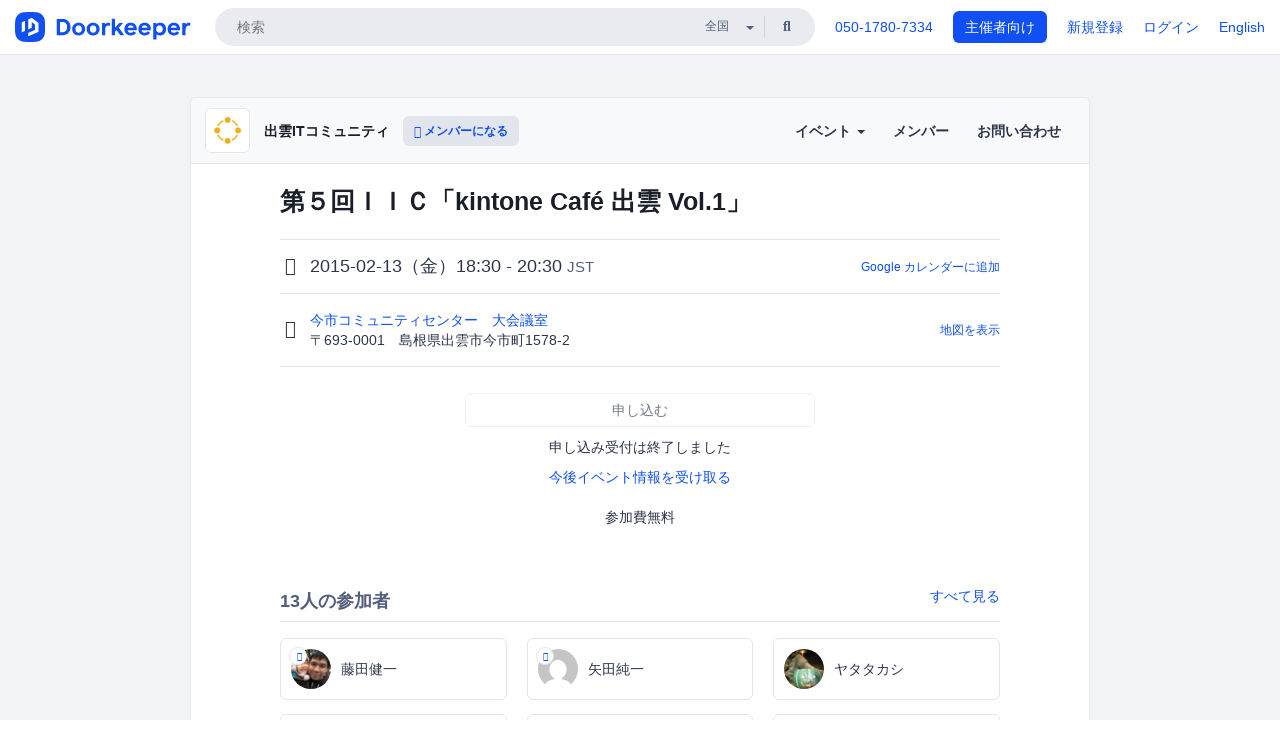

--- FILE ---
content_type: text/html; charset=utf-8
request_url: https://izumoitcommunity.doorkeeper.jp/events/20583
body_size: 9888
content:
<!DOCTYPE html>
<html lang='ja'>
<head>
<meta content='text/html;charset=UTF-8' http-equiv='content-type'>
<meta charset='utf-8'>
<meta content='IE=Edge,chrome=1' http-equiv='X-UA-Compatible'>
<meta content='width=device-width,initial-scale=1,maximum-scale=1,user-scalable=no' name='viewport'>
<meta content='telephone=no' name='format-detection'>
<meta content='195702240496602' property='fb:app_id'>
<title>
第５回ＩＩＣ「kintone Café 出雲 Vol.1」 - 出雲ITコミュニティ
 | Doorkeeper
</title>
<link rel="icon" type="image/x-icon" href="https://doorkeeper.jp/assets/favicon-2e40be8f198ee3cb97dccbfbb3959374981ae0164d4f349e1787ff5f4c336af8.ico" />
<link href='https://izumoitcommunity.doorkeeper.jp/events/20583' rel='canonical'>
<script type='application/ld+json'>{"@context":"https://schema.org","@type":"Event","name":"第５回ＩＩＣ「kintone Café 出雲 Vol.1」","url":"https://izumoitcommunity.doorkeeper.jp/events/20583","startDate":"2015-02-13T18:30:00+09:00","endDate":"2015-02-13T20:30:00+09:00","eventAttendanceMode":"https://schema.org/OfflineEventAttendanceMode","description":"第５回ＩＩＣ「kintone Café 出雲 Vol.1」\r\n\r\n日　時：平成27年2月13日（金）\r\n　　　　18:30～20:30\r\n会　場：今市コミュニティセンター　大会議室\r\n内　容：「kintoneを活用した新しいSIビジネス等について」\r\n　　　　18:30～18:35　講師紹介\r\n　　　　18:35～19:20　講師　サイボウズ株式会社  玉田様\r\n　　　　19:25～20:1...","offers":[{"@type":"Offer","availability":"https://schema.org/SoldOut","price":"0","priceCurrency":"JPY","url":"https://izumoitcommunity.doorkeeper.jp/events/20583","availabilityEnds":"2015-02-13T18:30:00+09:00","validFrom":"2015-02-04T16:39:41+09:00"}],"organizer":{"url":"https://izumoitcommunity.doorkeeper.jp/","description":"出雲市を中心とした、ITに関係する企業・個人が集まるコミュニティーです。","@type":"Organization","name":"出雲ITコミュニティ"},"location":{"@type":"Place","name":"今市コミュニティセンター　大会議室","address":"〒693-0001　島根県出雲市今市町1578-2"}}</script>
<meta content='第５回ＩＩＣ「kintone Café 出雲 Vol.1」' property='og:title'>
<meta content='activity' property='og:type'>
<meta content='https://doorkeeper.jp/assets/doorkeeper_logomark-brand@4x-9f1358ab3ea9afe8d1400cd9a82ef44848d795ac76207c88eb30c68b94980628.png' property='og:image'>
<meta content='https://izumoitcommunity.doorkeeper.jp/events/20583' property='og:url'>
<meta content='出雲ITコミュニティ' property='og:site_name'>
<meta name="twitter:card" content="summary">
<meta content='@doorkeeper_jp' name='twitter:site'>
<meta content='2015-02-13（金）18:30 - 20:30 第５回ＩＩＣ「kintone Café 出雲 Vol.1」

日　時：平成27年2月13日（金）
　　　　18:30～20:30
会　場：今市コミュニティセンター　大会議室
内　容：「kintoneを活用した新しいSIビジネス等について」
　　　　18:30～18:35　講師紹介
　　　　18:35～19:20　講師　サイボウズ株式会社 ...' name='twitter:description'>
<meta content='2015-02-13（金）18:30 - 20:30 第５回ＩＩＣ「kintone Café 出雲 Vol.1」

日　時：平成27年2月13日（金）
　　　　18:30～20:30
会　場：今市コミュニティセンター　大会議室
内　容：「kintoneを活用した新しいSIビジネス等について」
　　　　18:30～18:35　講師紹介
　　　　18:35～19:20　講師　サイボウズ株式会社  玉田様
　　　　19:25～20:10　講師　株式会社ジョイゾー 四宮様
　　　　20:10～20:30　質疑応答

　　　　質疑終了後、懇談会
参加費：無料
' property='og:description'>

<link rel="stylesheet" href="https://doorkeeper.jp/assets/fontawesome-6d53862a62d9076af1e6640213de3ab8114672a22f11aca4a0dd505304dea878.css" media="all" />
<link rel="stylesheet" href="https://doorkeeper.jp/assets/application-a7ca6442b36ff357134ea76775c81570b8873fe6fd80ba91fc22f78c56b3a689.css" media="all" />
<script src="https://doorkeeper.jp/assets/application-1c082e4d4428bb024ff379de01801b67c9e614217f5653cdf1dc3d215a8ac813.js"></script>
<script src="https://doorkeeper.jp/packs/js/app-774bc3e2b960369073bc.js" async="async"></script>
<link rel="stylesheet" href="https://doorkeeper.jp/packs/css/app-5989d222.css" async="async" media="screen" />
<meta name="csrf-param" content="authenticity_token" />
<meta name="csrf-token" content="ut6VAun/rStUHlIVmF5vycn0M/QgYO+C9M0K6I3xgTb9oHsiE3hdawcqbaNj9ep5bMwcxChWi85mV9ZpxEi4bw==" />
<script async src="https://www.googletagmanager.com/gtag/js?id=UA-15834284-1"></script>
<script>
  window.dataLayer = window.dataLayer || [];
  function gtag(){dataLayer.push(arguments);}
  gtag('js', new Date());
  gtag('config', 'UA-15834284-1'); // Universal Analytics property.
 
    gtag('config', 'G-RCGBRG13Y4'); // Google Analytics 4 property.
  
</script>
<script async='' src='https://www.googletagmanager.com/gtag/js?id=G-RCGBRG13Y4'></script>
<script>
  window.dataLayer = window.dataLayer || []; 
  function gtag(){dataLayer.push(arguments);} 
  gtag('js', new Date()); 
  gtag('config', 'G-RCGBRG13Y4');
</script>
<script>
  (function(w,d,s,l,i) {
    w[l]=w[l]||[];
    w[l].push({'gtm.start': new Date().getTime(),event:'gtm.js'});
    var f=d.getElementsByTagName(s)[0],
    j=d.createElement(s),dl=l!='dataLayer'?'&l='+l:'';
    j.async=true;
    j.src='https://www.googletagmanager.com/gtm.js?id='+i+dl;
    f.parentNode.insertBefore(j,f);
  })(window,document,'script','dataLayer','GTM-PPDS423');
</script>

<link rel="preload" as="style" href="https://glass.io/integration/glass.min.css" onload="this.onload=null;this.rel='stylesheet'" />
<script>
  window.glassApiKey = 'eurZwW4nhD1V8etacAW83Att';
  var s = document.createElement("script");
  s.type = "text/javascript";
  s.async = true;
  s.src = "https://glass.io/integration/glass.min.js";
  function load() {
    Glass.init();
  }
  s.onload = load;
  document.head.appendChild(s);
</script>
<script type="text/javascript">!function(e,t,n){function a(){var e=t.getElementsByTagName("script")[0],n=t.createElement("script");n.type="text/javascript",n.async=!0,n.src="https://beacon-v2.helpscout.net",e.parentNode.insertBefore(n,e)}if(e.Beacon=n=function(t,n,a){e.Beacon.readyQueue.push({method:t,options:n,data:a})},n.readyQueue=[],"complete"===t.readyState)return a();e.attachEvent?e.attachEvent("onload",a):e.addEventListener("load",a,!1)}(window,document,window.Beacon||function(){});</script>
<script type="text/javascript">
  window.Beacon('init', '9329d34b-d6c4-4abc-8115-ed0066b505cb')
</script>

<script>
//<![CDATA[
      (function(e,b){if(!b.__SV){var a,f,i,g;window.mixpanel=b;a=e.createElement("script");
      a.type="text/javascript";a.async=!0;a.src=("https:"===e.location.protocol?"https:":"http:")+
      '//cdn.mxpnl.com/libs/mixpanel-2.2.min.js';f=e.getElementsByTagName("script")[0];
      f.parentNode.insertBefore(a,f);b._i=[];b.init=function(a,e,d){function f(b,h){
      var a=h.split(".");2==a.length&&(b=b[a[0]],h=a[1]);b[h]=function(){b.push([h].concat(
      Array.prototype.slice.call(arguments,0)))}}var c=b;"undefined"!==typeof d?c=b[d]=[]:
      d="mixpanel";c.people=c.people||[];c.toString=function(b){var a="mixpanel";"mixpanel"!==d&&(a+="."+d);
      b||(a+=" (stub)");return a};c.people.toString=function(){return c.toString(1)+".people (stub)"};
      i="disable track track_pageview track_links track_forms register register_once alias unregister identify name_tag set_config people.set people.set_once people.increment people.append people.track_charge people.clear_charges people.delete_user".split(" ");
      for(g=0;g<i.length;g++)f(c,i[g]); b._i.push([a,e,d])};b.__SV=1.2}})(document,window.mixpanel||[]);
      mixpanel.init("2d0a9fadc66f322337b0428d60907db5");

//]]>
</script></head>
<body>
<!-- Google Tag Manager (noscript) -->
<noscript>
<iframe height='0' src='https://www.googletagmanager.com/ns.html?id=GTM-PPDS423' style='display:none;visibility:hidden' width='0'></iframe>
</noscript>
<!-- End Google Tag Manager (noscript) -->

<header class='app-header'>
<div class='app-header-inner'>
<div class='app-header-brand'>
<a class="doorkeeper" href="https://www.doorkeeper.jp/"><img alt="Doorkeeper" src="https://doorkeeper.jp/assets/logo-966182d4b3e6dab86edb746a9f7681769fc3928fc73b2776bbf36e3bc18d2674.svg" /></a>
</div>
<div class='app-header-search'>
<form class="search-form form" role="search" action="https://www.doorkeeper.jp/events" accept-charset="UTF-8" method="get">
<div class='search-compact'>
<div class='search-compact-inner'>
<input type="text" name="q" id="q" value="" class="search-compact-field" placeholder="検索" />
<div class='search-compact-location'>
<select name="prefecture_id" id="prefecture_id" class="search-compact-dropdown"><option value="">全国</option><option value="hokkaido">北海道</option>
<option value="aomori">青森</option>
<option value="iwate">岩手</option>
<option value="miyagi">宮城</option>
<option value="akita">秋田</option>
<option value="yamagata">山形</option>
<option value="fukushima">福島</option>
<option value="ibaraki">茨城</option>
<option value="tochigi">栃木</option>
<option value="gunma">群馬</option>
<option value="saitama">埼玉</option>
<option value="chiba">千葉</option>
<option value="tokyo">東京</option>
<option value="kanagawa">神奈川</option>
<option value="niigata">新潟</option>
<option value="toyama">富山</option>
<option value="ishikawa">石川</option>
<option value="fukui">福井</option>
<option value="yamanashi">山梨</option>
<option value="nagano">長野</option>
<option value="gifu">岐阜</option>
<option value="shizuoka">静岡</option>
<option value="aichi">愛知</option>
<option value="mie">三重</option>
<option value="shiga">滋賀</option>
<option value="kyoto">京都</option>
<option value="osaka">大阪</option>
<option value="hyogo">兵庫</option>
<option value="nara">奈良</option>
<option value="wakayama">和歌山</option>
<option value="tottori">鳥取</option>
<option value="shimane">島根</option>
<option value="okayama">岡山</option>
<option value="hiroshima">広島</option>
<option value="yamaguchi">山口</option>
<option value="tokushima">徳島</option>
<option value="kagawa">香川</option>
<option value="ehime">愛媛</option>
<option value="kochi">高知</option>
<option value="fukuoka">福岡</option>
<option value="saga">佐賀</option>
<option value="nagasaki">長崎</option>
<option value="kumamoto">熊本</option>
<option value="oita">大分</option>
<option value="miyazaki">宮崎</option>
<option value="kagoshima">鹿児島</option>
<option value="okinawa">沖縄</option></select>
</div>
<div class='search-compact-submit'>
<button type="submit" class="search-compact-btn"><i class="fas fa-search"></i></button>
</div>
</div>
</div>
</form>


</div>
<div class='app-header-nav'>
<nav class='app-header-nav-list'>
<div class='app-header-nav-item'><a href="tel:8105017807334">050-1780-7334</a></div>
<div class='app-header-nav-item hidden-xxs'><a class="btn btn-primary btn-block" href="https://www.doorkeeper.jp/organizers?locale=ja">主催者向け</a></div>
<div class='app-header-nav-item hidden-xxs'><a href="https://manage.doorkeeper.jp/user/sign_up?continue=https%3A%2F%2Fizumoitcommunity.doorkeeper.jp%2Fevents%2F20583">新規登録</a></div>
<div class='app-header-nav-item'><a href="https://manage.doorkeeper.jp/user/sign_in?continue=https%3A%2F%2Fizumoitcommunity.doorkeeper.jp%2Fevents%2F20583">ログイン</a></div>
<div class='app-header-nav-item hidden-xxs'><a rel="nofollow" href="https://izumoitcommunity.doorkeeper.jp/events/20583?locale=en&amp;switch_locale=true">English</a></div>
<div class='app-header-search-mobile' style='margin-right: 0; margin-left: 20px;'>
<button id='mobile-search-btn'>
<i class="fas fa-search search-icon"></i>
<i class="fas fa-times close-icon"></i>
</button>
</div>
</nav>
</div>
</div>
</header>


<div class='content client-full-width'>
<div class='client-container'>
<div class='community-page'>
<div class='community-header'>
<div class='community-header-inner'>
<div class='community-header-info'>
<div class='community-profile-picture'>
<a href="/"><img alt="出雲ITコミュニティ" src="https://doorkeeper.jp/assets/group_logos/EBAF17_normal-2e999194330f8256ea5fb37795a37603ed0273c49eb5fb5ace22ad8746c279a8.png" /></a>
</div>
<h4 class='community-title'>
<a href="/">出雲ITコミュニティ</a>
</h4>
<a class='visible-sm visible-xs btn btn-add-community' data-toggle='collapse' href='#community-nav'>
<i class="fas fa-bars"></i>
</a>
<a class="btn btn-sm btn-add-community hidden-sm hidden-xs" href="/member/new"><i class="fas fa-plus"></i> メンバーになる</a>
</div>
<ul class='community-nav collapse' id='community-nav'>
<li class='community-nav-item visible-sm visible-xs'>
<a class="community-nav-link" href="/member/new">メンバーになる</a>
</li>
<li class='community-nav-item hidden-xs hidden-sm'>
<div class='dropdown'>
<a class='dropdown-toggle community-nav-link' data-toggle='dropdown' href='#' id='eventsDropdown'>
イベント
<span class='caret'></span>
</a>
<ul class='dropdown-menu'>
<li><a class="community-nav-link" href="/events/upcoming">開催予定イベント</a></li>
<li><a class="community-nav-link" href="/events/past">過去のイベント</a></li>
</ul>
</div>
</li>
<li class='visible-xs visible-sm community-nav-item'><a class="community-nav-link" href="/events/upcoming">開催予定イベント</a></li>
<li class='visible-xs visible-sm community-nav-item'><a class="community-nav-link" href="/events/past">過去のイベント</a></li>
<li class='community-nav-item'>
<a class="community-nav-link" href="/members">メンバー</a>
</li>
<li class='community-nav-item'>
<a class="community-nav-link" href="/contact/new?event_id=20583">お問い合わせ
</a></li>
</ul>
</div>
</div>


<div class='community-content'>

<div class='community-container community-content-title-wrap'>
<h1 class='community-content-title'>第５回ＩＩＣ「kintone Café 出雲 Vol.1」</h1>
<div class='community-event-info-wrap'>
<div class='community-event-info-label'>
<i class="far fa-clock"></i>
</div>
<div class='community-event-info-content'>
<date class='community-event-info-date'>
2015-02-13（金）18:30 - 20:30
<small class='text-muted'>JST</small>
</date>
<div class='community-event-info-action'><a href="https://www.google.com/calendar/event?action=TEMPLATE&amp;text=%E7%AC%AC%EF%BC%95%E5%9B%9E%EF%BC%A9%EF%BC%A9%EF%BC%A3%E3%80%8Ckintone+Caf%C3%A9+%E5%87%BA%E9%9B%B2+Vol.1%E3%80%8D&amp;details=https%3A%2F%2Fizumoitcommunity.doorkeeper.jp%2Fevents%2F20583&amp;dates=20150213T093000Z%2F20150213T113000Z&amp;location=%E3%80%92693-0001%E3%80%80%E5%B3%B6%E6%A0%B9%E7%9C%8C%E5%87%BA%E9%9B%B2%E5%B8%82%E4%BB%8A%E5%B8%82%E7%94%BA1578-2&amp;trp=true&amp;sprop=website:https%3A%2F%2Fizumoitcommunity.doorkeeper.jp%2F&amp;sprop=name:%E5%87%BA%E9%9B%B2IT%E3%82%B3%E3%83%9F%E3%83%A5%E3%83%8B%E3%83%86%E3%82%A3+%28Doorkeeper%29">Google カレンダーに追加</a></div>
</div>
</div>
<div class='community-event-info-wrap'>
<div class='community-event-info-label'>
<i class="fas fa-map-marker-alt"></i>
</div>
<div class='community-event-info-content'>
<div>
<p class='community-event-venue-name'>
<a href="http://www.city.izumo.shimane.jp/www/contents/1216011737397/html/common/50bee380011.html">今市コミュニティセンター　大会議室
<i class="fas fa-external-link"></i>
</a></p>
<p class='community-event-venue-map'>
<span>〒693-0001　島根県出雲市今市町1578-2</span>
</p>
</div>
<div class='community-event-info-action'><a href="#google-map">地図を表示</a></div>
</div>
</div>
</div>
<div class='community-container'>
<div class='community-event-ticket'>

<div class='client-event-ticket single-ticket'>
<span class='btn btn-default btn-block disabled'>申し込む</span>
<div class='text-center' style='margin-top: 10px;'>
<p>申し込み受付は終了しました</p>
<p><a href="/member/new">今後イベント情報を受け取る</a></p>
</div>


<div class='text-center' style='margin-top: 20px'>
参加費無料
</div>


</div>
</div>
<div class='community-event-participants'>
<div class='community-section-title-wrap'>
<h4 class='community-section-title'>13人の参加者</h4>
<a class="participant-to-full-list community-section-title-push" href="/events/20583/participants">すべて見る
</a></div>
<div class='member-list member-list-inline'>
<div class='member-list-item'>
<a class="member" href="https://www.doorkeeper.jp/users/aq5pgjgc9b73iz5gi6v2t7su6hxshj"><div class='badge-wrap'>
<img class="user-avatar lazy" data-src="https://doorkeeper.jp/rails/active_storage/representations/proxy/eyJfcmFpbHMiOnsibWVzc2FnZSI6IkJBaHBBNVFIQkE9PSIsImV4cCI6bnVsbCwicHVyIjoiYmxvYl9pZCJ9fQ==--303b18383afb88c75f43dd8b5c2c1e308f401c64/eyJfcmFpbHMiOnsibWVzc2FnZSI6IkJBaDdCem9MWm05eWJXRjBTU0lKYW5CbFp3WTZCa1ZVT2hOeVpYTnBlbVZmZEc5ZlptbHNiRnNIYVFLUUFXa0NrQUU9IiwiZXhwIjpudWxsLCJwdXIiOiJ2YXJpYXRpb24ifX0=--a5aaf59f4bfaf624719eb5f2153eba73482c0716/picture" src="[data-uri]" width="50" height="50" />
<div class='organizer-badge' data-toggle='tooltip' title='主催者'>
<i class="fas fa-crown"></i>
</div>
</div>
<div class='member-body'>
<div class='member-name'>
<span>藤田健一</span>
</div>
</div>
</a></div>
<div class='member-list-item'>
<a class="member" href="https://www.doorkeeper.jp/users/jf3t3h1qwy456neuy78uocaa3oq184"><div class='badge-wrap'>
<img class="user-avatar lazy" data-src="https://secure.gravatar.com/avatar/f3ef7443152072925257b6cba57acd75?d=mm&amp;s=400" src="[data-uri]" width="50" height="50" />
<div class='organizer-badge' data-toggle='tooltip' title='主催者'>
<i class="fas fa-crown"></i>
</div>
</div>
<div class='member-body'>
<div class='member-name'>
<span>矢田純一</span>
</div>
</div>
</a></div>
<div class='member-list-item'>
<a class="member" href="https://www.doorkeeper.jp/users/mlzw73v415kqukzhp8meg6u10kyqmm"><div class='badge-wrap'>
<img class="user-avatar lazy" data-src="https://doorkeeper.jp/rails/active_storage/representations/proxy/eyJfcmFpbHMiOnsibWVzc2FnZSI6IkJBaHBBOC9jQlE9PSIsImV4cCI6bnVsbCwicHVyIjoiYmxvYl9pZCJ9fQ==--25980b71c3014b4d1f95512177e26b8949995a29/eyJfcmFpbHMiOnsibWVzc2FnZSI6IkJBaDdCem9MWm05eWJXRjBTU0lKYW5CbFp3WTZCa1ZVT2hOeVpYTnBlbVZmZEc5ZlptbHNiRnNIYVFLUUFXa0NrQUU9IiwiZXhwIjpudWxsLCJwdXIiOiJ2YXJpYXRpb24ifX0=--a5aaf59f4bfaf624719eb5f2153eba73482c0716/picture" src="[data-uri]" width="50" height="50" />
</div>
<div class='member-body'>
<div class='member-name'>
<span>ヤタタカシ</span>
</div>
</div>
</a></div>
<div class='member-list-item'>
<a class="member" href="https://www.doorkeeper.jp/users/ps1sntlkwgmj5ls7qnq0hij5o11pcn"><div class='badge-wrap'>
<img class="user-avatar lazy" data-src="https://graph.facebook.com/v6.0/1379449543/picture" src="[data-uri]" width="50" height="50" />
</div>
<div class='member-body'>
<div class='member-name'>
<span>Ikki Tamada</span>
</div>
</div>
</a></div>
<div class='member-list-item'>
<a class="member" href="https://www.doorkeeper.jp/users/hok954fzxjjnxgmdq31smbuf41sxgs"><div class='badge-wrap'>
<img class="user-avatar lazy" data-src="https://doorkeeper.jp/rails/active_storage/representations/proxy/eyJfcmFpbHMiOnsibWVzc2FnZSI6IkJBaHBBNVltQlE9PSIsImV4cCI6bnVsbCwicHVyIjoiYmxvYl9pZCJ9fQ==--b31f2b8dd502f39bdd6e1a10ae8bbf05b24686a6/eyJfcmFpbHMiOnsibWVzc2FnZSI6IkJBaDdCem9MWm05eWJXRjBTU0lKYW5CbFp3WTZCa1ZVT2hOeVpYTnBlbVZmZEc5ZlptbHNiRnNIYVFLUUFXa0NrQUU9IiwiZXhwIjpudWxsLCJwdXIiOiJ2YXJpYXRpb24ifX0=--a5aaf59f4bfaf624719eb5f2153eba73482c0716/picture" src="[data-uri]" width="50" height="50" />
</div>
<div class='member-body'>
<div class='member-name'>
<span>Koji Asaga</span>
</div>
</div>
</a></div>
<div class='member-list-item'>
<a class="member" href="https://www.doorkeeper.jp/users/faz5x4eww9gtmvjsatn5y6k0k2qv8z"><div class='badge-wrap'>
<img class="user-avatar lazy" data-src="https://graph.facebook.com/v2.12/100007832974692/picture" src="[data-uri]" width="50" height="50" />
</div>
<div class='member-body'>
<div class='member-name'>
<span>若山道雄</span>
</div>
</div>
</a></div>

</div>

</div>
</div>
<div class='community-container community-event-description'>
<h4 class='community-section-title'>詳細</h4>
<div class='processed-markdown'><p>第５回ＩＩＣ「kintone Café 出雲 Vol.1」</p>

<p>日　時：平成27年2月13日（金）<br>
　　　　18:30～20:30<br>
会　場：今市コミュニティセンター　大会議室<br>
内　容：「kintoneを活用した新しいSIビジネス等について」<br>
　　　　18:30～18:35　講師紹介<br>
　　　　18:35～19:20　講師　サイボウズ株式会社  玉田様<br>
　　　　19:25～20:10　講師　株式会社ジョイゾー 四宮様<br>
　　　　20:10～20:30　質疑応答</p>

<p>　　　　質疑終了後、懇談会<br>
参加費：無料</p>
</div>
<div class='btn-group' style='margin-top: 2em;'>
<a class="btn btn-subtle btn-sm" data-click-track="Share event" data-click-track-properties="{&quot;network&quot;:&quot;facebook&quot;,&quot;location&quot;:&quot;event_page&quot;}" href="https://www.facebook.com/dialog/share?app_id=195702240496602&amp;display=page&amp;href=https%3A%2F%2Fizumoitcommunity.doorkeeper.jp%2Fevents%2F20583&amp;redirect_uri=https%3A%2F%2Fmanage.doorkeeper.jp%2Fgroups%2Fizumoitcommunity%2Fevents%2F20583"><i class="fab fa-facebook"></i> シェア</a>
<a class="btn btn-subtle btn-sm" target="_blank" data-click-track="Share event" data-click-track-properties="{&quot;network&quot;:&quot;twitter&quot;,&quot;location&quot;:&quot;event_page&quot;}" href="https://twitter.com/intent/tweet?hashtags=&amp;related=doorkeeper_jp%3A%E3%82%A4%E3%83%99%E3%83%B3%E3%83%88%E3%83%BB%E3%82%B3%E3%83%9F%E3%83%A5%E3%83%8B%E3%83%86%E3%82%A3%E9%81%8B%E5%96%B6&amp;text=%E7%AC%AC%EF%BC%95%E5%9B%9E%EF%BC%A9%EF%BC%A9%EF%BC%A3%E3%80%8Ckintone+Caf%C3%A9+%E5%87%BA%E9%9B%B2+Vol.1%E3%80%8D&amp;url=https%3A%2F%2Fizumoitcommunity.doorkeeper.jp%2Fevents%2F20583"><i class="fab fa-twitter"></i> ツイート</a>
</div>
<div id='comments'><a href="/events/20583/comments">コメント</a></div>
</div>
<div id='google-map'><iframe src="https://www.google.com/maps/embed/v1/place?key=AIzaSyBYcD12d9VzahPvojgYz9Zc9EN2rmumnFY&amp;language=ja&amp;q=%E4%BB%8A%E5%B8%82%E3%82%B3%E3%83%9F%E3%83%A5%E3%83%8B%E3%83%86%E3%82%A3%E3%82%BB%E3%83%B3%E3%82%BF%E3%83%BC%E3%80%80%E5%A4%A7%E4%BC%9A%E8%AD%B0%E5%AE%A4%2C%E3%80%92693-0001%E3%80%80%E5%B3%B6%E6%A0%B9%E7%9C%8C%E5%87%BA%E9%9B%B2%E5%B8%82%E4%BB%8A%E5%B8%82%E7%94%BA1578-2" height="360" width="100%" frameborder="0" style="border:0"></iframe></div>

<div class='community-event-about'>
<div class='community-container'>
<h4 class='community-section-title'>
コミュニティについて
</h4>
<div class='community-event-about-wrap'>
<div class='community-profile-picture large'>
<a href="/"><img alt="出雲ITコミュニティ" src="https://doorkeeper.jp/assets/group_logos/EBAF17_normal-2e999194330f8256ea5fb37795a37603ed0273c49eb5fb5ace22ad8746c279a8.png" /></a>
</div>
<div class='community-profile-info'>
<h3 class='community-title'>
出雲ITコミュニティ
</h3>
<div class='community-metadata-group'>
<ul class='community-metadata-list'>
<li class='community-metadata-list-item'>
<a class="label community-members-count" href="/members">48人</a>
</li>
<li class='community-metadata-list-item'>
<a class="label label-link" href="https://www.doorkeeper.jp/prefectures/shimane">島根</a>
</li>
</ul>
</div>
<p class='community-description'>
出雲市を中心とした、ITに関係する企業・個人が集まるコミュニティーです。
</p>
<a class="btn btn-primary" href="/member/new"><i class="fas fa-plus"></i>
メンバーになる
</a></div>
</div>
</div>
</div>


</div>
</div>
</div>
</div>

<footer class='app-footer compact-footer'>
<div class='app-footer-inner'>
<div class='app-footer-block'>
<ul>
<li><a href="/contact/new?event_id=20583">主催者にお問い合わせ</a></li>
<li><a href="https://support.doorkeeper.jp/collection/5-collection">ヘルプ</a></li>
<li><a href="https://www.doorkeeper.jp/terms">利用規約</a></li>
<li><a href="https://www.doorkeeper.jp/privacy">プライバシーポリシー</a></li>
<li><a href="https://www.doorkeeper.jp/report_copyright_infringment">著作権侵害の報告について</a></li>
<li><a rel="nofollow" href="?locale=en&amp;switch_locale=true">English</a></li>
</ul>
Powered by
<a href="https://www.doorkeeper.jp/">Doorkeeper</a>
</div>
</div>
</footer>

<div id='jstemplates'></div>

<div class='modal fade' id='modal_overlay' role='dialog' tabindex='-1'>
<div class='modal-dialog'>
<div class='modal-content'>
<div class='unloaded-state'>
<div class="modal-header"><button type="button" class="close" data-dismiss="modal" aria-label="Close"><span aria-hidden="true">&times;</span></button><h4 class="modal-title">送信中...</h4></div>
<div class='modal-body'>
<div class='text-center'>
<i class="fas fa-sync fa-spin fa-4x"></i>
</div>
</div>
<div class='modal-footer'>
<a class='btn btn-default' data-dismiss='modal' href='#'>閉じる</a>
</div>
</div>
<div class='loaded-state'></div>
</div>
</div>
</div>

<script>
  mixpanel.register_once({
    'First URL': 'https://izumoitcommunity.doorkeeper.jp/events/20583'
  });
</script>
<script>
//<![CDATA[
mixpanel.track("Public Event Page", {"locale":"ja","user_signed_in":false,"group_subdomain":"izumoitcommunity","group_id":3193,"event_id":20583,"published":true,"title_length":29,"description_length":262,"banner_present":false,"show_members":true,"registered_count":13,"event_full":false,"show_map":true,"venue_name_length":17,"address_length":25});
//]]>
</script></body>
</html>

